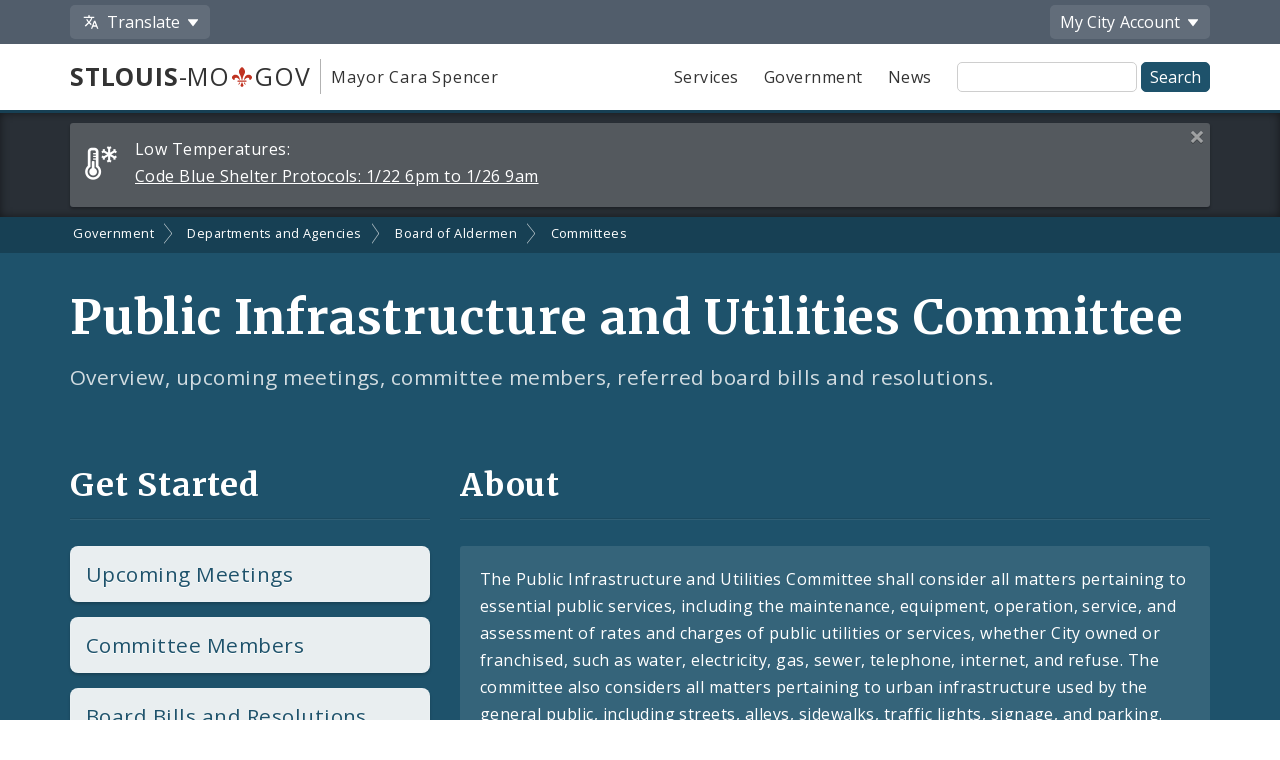

--- FILE ---
content_type: text/html;charset=UTF-8
request_url: https://www.stlouis-mo.gov/government/departments/aldermen/committees/committee.cfm?committeeDetail=true&ComId=22
body_size: 60315
content:
<!DOCTYPE html> <html lang="en"> <!-- Content Copyright City of St. Louis -->
<!-- Page generated 2026-01-22 21:02:03 on server 1 by CommonSpot Build 10.9.0.564 (2022-12-23 18:08:09) -->
<!-- JavaScript & DHTML Code Copyright &copy; 1998-2022, PaperThin, Inc. All Rights Reserved. --> <head>
<meta charset="UTF-8">
<meta name="Description" id="Description" content="Aldermanic Committee Details Information" />
<meta name="Generator" id="Generator" content="CommonSpot Build 10.9.0.564" />
<style id="cs_antiClickjack">body{display:none !important;position:absolute !important;top:-5000px !important;}</style><script>(function(){var chk=0;try{if(self!==top){var ts=top.document.location.href.split('/');var ws=window.document.location.href.split('/');if(ts.length<3||ws.length<3)chk=1;else if(ts[2]!==ws[2])chk=2;else if(ts[0]!==ws[0])chk=3;}}catch(e){chk=4;}if(chk===0){var stb=document.getElementById("cs_antiClickjack");stb.parentNode.removeChild(stb);}else{top.location = self.location}})();</script> <script>
var jsDlgLoader = '/government/departments/aldermen/committees/loader.cfm';
var jsSiteResourceLoader = '/cs-resources.cfm?r=';
var jsSiteResourceSettings = {canCombine: false, canMinify: false};
</script>
<!-- beg (1) PrimaryResources -->
<script src="/ADF/thirdParty/jquery/jquery-1.12.js"></script><script src="/commonspot/javascript/browser-all.js"></script>
<!-- end (1) PrimaryResources -->
<!-- beg (2) SecondaryResources -->
<link rel="stylesheet" type="text/css" href="/style/magnific-popup.css?v=1"><link rel="stylesheet" type="text/css" href="/style/horizontal-subnav-subfooter.css?v=1.2.1">
<!-- end (2) SecondaryResources -->
<!-- beg (3) StyleTags -->
<!-- end (3) StyleTags -->
<!-- beg (4) JavaScript -->
<script>
<!--
var gMenuControlID = 0;
var menus_included = 0;
var jsSiteID = 1;
var jsSubSiteID = 1056;
var js_gvPageID = 668725;
var jsPageID = 668725;
var jsPageSetID = 0;
var jsPageType = 0;
var jsSiteSecurityCreateControls = 0;
var jsShowRejectForApprover = 1;
// -->
</script><script>
var jsDlgLoader = '/government/departments/aldermen/committees/loader.cfm';
var jsSiteResourceLoader = '/cs-resources.cfm?r=';
var jsSiteResourceSettings = {canCombine: false, canMinify: false};
</script>
<!-- end (4) JavaScript -->
<!-- beg (5) CustomHead -->
<meta name="twitter:card" content="summary_large_image" />
<meta name="twitter:site" content="@STLCityGov" />
<meta name="twitter:image" content="" />
<meta property="og:site_name" content="stlouis-mo.gov" />
<meta property="og:type" content="website" />
<meta property="og:url" content="https://www.stlouis-mo.gov/government/departments/aldermen/committees/committee.cfm" />
<meta property="og:updated_time" content="2023-10-04:15:10" />
<meta property="og:image" content="" />
<meta property="og:image:url" content="" />
<meta property="og:image:secure_url" content="" />
<meta property="og:image:width" content="" />
<meta property="og:image:height" content="" />
<script type="application/ld+json">
{
"@context" : "https://schema.org",
"@type" : "WebSite",
"name" : "City of St. Louis, MO",
"alternateName": ["City of St. Louis", "City of Saint Louis", "St. Louis City"],
"url" : "https://www.stlouis-mo.gov/"
}
</script>
<!-- Tell IE not to use compatibility mode -->
<meta http-equiv="X-UA-Compatible" content="IE=Edge" />
<meta name="viewport" content="width=device-width, initial-scale=1.0" />
<meta name="google-site-verification" content="v1wiQd5XNIGq8gxzwaKmoOHtPWwGoNO2uCIIMrghXrw" />
<meta name="theme-color" content="#1e526b" />
<script>
var pageBasicMetadata = {
'page_audience': 'Multiple\x20Audiences',
'page_topic': 'Local\x20Government\x20Records',
'page_department': 'Board\x20of\x20Aldermen',
'page_content_type': 'Informational\x20Pages',
'page_ward': 'Many\x20Wards',
'page_neighborhood': 'City\x2DWide'
}
</script>
<!-- Google tag (gtag.js) -->
<script async src="https://www.googletagmanager.com/gtag/js?id=G-2TM7JCE9F9"></script>
<script async src="/templates/js/analyticsToolTracking.js?v=2.2"></script>
<link href="/style/screen.css?v=3.20" rel="stylesheet prefetch" type="text/css" media="all" />
<link href="/style/print.css?v=2.5" rel="stylesheet prefetch" type="text/css" media="print" />
<link href='https://fonts.googleapis.com/css?family=Open+Sans:400,400italic,600,700|Merriweather:400,700' rel='stylesheet prefetch' type='text/css'>
<!--[if lte IE 6]>
<link rel="stylesheet" type="text/css" href="/style/ie.css"/>
<meta http-equiv="Imagetoolbar" content="no"/>
<![endif]-->
<!--[if lt IE 6]>
<link rel="stylesheet" type="text/css" href="/style/ie5.css"/>
<![endif]-->
<!-- IE -->
<link rel="shortcut icon" type="image/x-icon" href="/favicon1.ico" />
<!-- other browsers -->
<link rel="icon" type="image/x-icon" href="/favicon1.ico" />
<style type="text/css">
#UploadDocSpan {display:none; !important}
</style>
<meta name="DC.Date.Created" scheme="DCTERMS.W3CDTF" content="2018-04-20 13:31:32" />
<meta name="DC.Type" content="22" />
<meta name="DC.Language" scheme="DCTERMS.ISO639-2" content="en" />
<meta name="DC.Coverage.Ward" lang="en" content="Many Wards" />
<meta name="DC.Coverage.NeighBorhood" lang="en" content="City-Wide" />
<meta name="DC.Subject" lang="en" content="Local Government Records" />
<meta name="DC.Publisher" lang="en" content="" />
<meta name="DC.Audience" lang="en" content="Multiple Audiences" />
<link rel="canonical" href="https://www.stlouis-mo.gov/government/departments/aldermen/committees/committee.cfm?committeeDetail=true&ComId=22" />
<!-- end (5) CustomHead -->
<!-- beg (6) TertiaryResources -->
<link rel="stylesheet" type="text/css" href="/style/toast.css"><style type="text/css">
</style>
<!-- end (6) TertiaryResources -->
<!-- beg (7) authormode_inlinestyles -->
<link rel="stylesheet" type="text/css" href="/commonspot/commonspot.css" id="cs_maincss">
<!-- end (7) authormode_inlinestyles -->
<title>Public Infrastructure and Utilities | Aldermanic Committees</title> <meta name="twitter:title" content="Public&#x20;Infrastructure&#x20;and&#x20;Utilities&#x20;Committee" /><meta name="twitter:description" content="Overview,&#x20;upcoming&#x20;meetings,&#x20;committee&#x20;members,&#x20;referred&#x20;board&#x20;bills&#x20;and&#x20;resolutions." /><meta property="og:title" content="Public&#x20;Infrastructure&#x20;and&#x20;Utilities&#x20;Committee" /><meta property="og:description" content="Overview,&#x20;upcoming&#x20;meetings,&#x20;committee&#x20;members,&#x20;referred&#x20;board&#x20;bills&#x20;and&#x20;resolutions." /><meta name="DC.Title" lang="en" content="Public&#x20;Infrastructure&#x20;and&#x20;Utilities&#x20;Committee" /><meta name="DC.Description" lang="en" content="Overview,&#x20;upcoming&#x20;meetings,&#x20;committee&#x20;members,&#x20;referred&#x20;board&#x20;bills&#x20;and&#x20;resolutions." /></head><body class="CS_Document"><span role="navigation" aria-label="Top of page" id="__topdoc__"></span>
<div  role="banner">
<!-- Begin accessibility skip links -->
<ul id="skip-links">
<li>
<a href="#siteSearch">
Skip to search
</a>
</li>
<li>
<a href="#content">
Skip to content
</a>
</li>
</ul>
<!-- End accessibility skip links -->
<!-- Toolbar -->
<div class="toolbar-container" aria-label="Tool Bar">
<div class="container">
<ul class="toolbar">
<li class="has-dropdown">
<button class="js-toolbar-menu-button" data-target="translateMenuOptions" aria-controls="translateMenuOptions" aria-expanded="false">
<span class="material-svg material-svg-translate svg-outline invert"></span>
<span>Translate</span>
</button>
<ul id="translateMenuOptions" class="js-toolbar-menu">
<li>
<button class="toolbar-menu-action" onclick="return removeTranslation()">
English
</button>
</li>
<li>
<button class="toolbar-menu-action"
onclick="translatePage('es')">
Español
</button>
</li>
<li>
<button class="toolbar-menu-action"
onclick="translatePage('fr')">
Français
</button>
</li>
<li>
<button class="toolbar-menu-action"
onclick="translatePage('vi')">
Tiếng Việt
</button>
</li>
<li>
<button class="toolbar-menu-action"
onclick="translatePage('ps')">
پښتو
</button>
</li>
<li>
<button class="toolbar-menu-action"
onclick="translatePage('bs')">
Bosanski
</button>
</li>
<li>
<button class="toolbar-menu-action"
onclick="translatePage('fa')">
فارسی
</button>
</li>
<li>
<a href="/government/departments/information-technology/web-development/web-accessibility/translate.cfm" class="toolbar-menu-action">
More
</a>
</li>
</ul>
</li>
<li class="to-right has-dropdown">
<button class="js-toolbar-menu-button"  data-target="myCityMenuOptions" aria-controls="myCityMenuOptions" aria-expanded="false">
<span>My City</span>
<span class="desktop-only"> Account</span>
</button>
<ul id="myCityMenuOptions" class="js-toolbar-menu">
<li>
<button class="toolbar-menu-action" form="myCitySignInOutForm" formaction="/customcf/endpoints/auth/log-in/" type="submit">
Sign In
<span class="sr-only">
to your City of St. Louis account
</span>
</a>
</li>
<li>
<button class="toolbar-menu-action" form="myCitySignInOutForm" formaction="/customcf/endpoints/auth/sign-up/" type="submit">
Sign Up
<span class="sr-only">
for a new City of St. Louis account
</span>
</a>
</li>
<li>
<a href="/my/city/" class="toolbar-menu-action">
Learn More
</a>
</li>
</ul>
<form id="myCitySignInOutForm" method="post" action="" style="display:none;">
<input type="hidden" name="csrfToken" value="E3F61C1923D440BED092C56525E8546ACEC9FACC">
<input type="hidden" name="pageId" value="668725">
<input type="hidden" name="queryString" value="committeeDetail&#x3d;true&amp;ComId&#x3d;22">
<input type="hidden" name="queryStringCode" value="E7D3171514C1A782840BA943E8A12A12F91F7F2A3C87D100CD03922B302E824A547F8F821745106166700ED4333C679E6D351A97448A66308D12C7BB577A6681">
</form>
</li>
</ul>
</div>
</div>
<!-- End Toolbar -->
<!-- Header -->
<div class="header government">
<div class="container">
<div class="header-items">
<div class="header-logo-column">
<div class="logo">
<a href="/" class="logo-top-line" title="stlouis-mo.gov home page">
<strong>STLOUIS</strong>-MO<img src="[data-uri]" alt="." width=20>GOV
</a>
<a href="/government/departments/mayor/" class="logo-bottom-line" title="Mayor Cara Spencer' home page">
Mayor Cara Spencer
</a>
</div>
</div>
<div class="text-right header-nav-column">
<div role="navigation" aria-label="Main menu">
<ul class="mobile-nav-buttons">
<li>
<button id="viewMenu" class="js-mobile-menu-button" data-target="topNav">
<span class="glyphicons glyphicons-menu-hamburger"></span>
<span class="button-text">
Menu
</span>
</button>
</li>
<li>
<button id="viewSearch" class="js-mobile-menu-button" data-target="siteSearchContainer">
<span class="glyphicons glyphicons-search"></span>
<span class="button-text">
Search
</span>
</button>
</li>
</ul>
<ul class="top-nav js-mobile-menu" id="topNav">
<li>
<a class="link-button service-button" href="/services/">
Services
</a>
</li>
<li>
<a class="link-button government-button" href="/government/">
Government
</a>
</li>
<li>
<a class="link-button news-button" href="/news-media/">
News
</a>
</li>
</ul>
</div>
<form class="site-search js-mobile-menu" action="/searchresults.cfm" role="search" aria-label="Site-wide search" id="siteSearchContainer">
<label for="siteSearch" class="sr-only">
Site Search
</label>
<input type="text" name="q" id="siteSearch" class="">
<input type="submit" value="Search">
</form>
</div>
</div>
</div>
</div>
</div>
<div class="full-row full-row-alert" role="region" aria-labelledby="alertHeading">
<h2 id="alertHeading" class="sr-only">Alerts and Announcements</h2>
<div class="container">
<div class="alert-container" id="alert52601" data-alert-id="52601">
<span class="alert-label">
<span class="glyphicons-city-of-louis glyphicons-city-of-louis-cold"></span>
<span class="desktop-alert-label">
Low Temperatures:
</span>
<span class="mobile-alert-label">
Low Temperatures:
</span>
</span>
<a href="/events/eventdetails.cfm?Event_ID=52601">
<span class="desktop-alert-link-text">
Code Blue Shelter Protocols: 1/22 6pm to 1/26 9am
</span>
<span class="mobile-alert-link-text">
Code Blue Shelter Protocols: 1/22 6pm to 1/26 9am
</span>
</a>
<a href="#" class="alert-close">
<span class="sr-only">
Close this alert
</span>
<span class="glyphicons glyphicons-remove-2"></span>
</a>
</div>
</div>
</div>
<div role="navigation" aria-label="breadcrumbs">
<div id="cs_control_966" class="cs_control CS_Element_LinkBar">
<div class="full-row full-row-breadcrumbs generic-breadcrumbs">
<div class="container">
<ul class="breadcrumbs">
<li>
<a href="/government/">Government</a>
</li>
<li>
<a href="/government/departments/">Departments and Agencies</a>
</li>
<li>
<a href="/government/departments/aldermen/">Board of Aldermen</a>
</li>
<li>
<a href="/government/departments/aldermen/committees/">Committees</a>
</li>
</ul>
</div>
</div>
</div>
</div>
<!-- Main Content -->
<div id="content" role="main" tabindex="0">
<div id="cs_control_1172642" class="cs_control full-row-subnav"> </div>
<div class="full-row full-row-dark">
<div class="container">
<div class="row">
<div class="col-md-12">
<div id="cs_control_5408" class="cs_control CS_Element_Schedule"> <div  title="" id="CS_Element_column1container"> <div id="gridRow_1_1_5408" class="cs_GridRow"> <div id="gridCol_1_1_1_1_5408" class="cs_GridColumn"> <div id="cs_control_668809" class="cs_control CS_Element_CustomCF"> <div id="CS_CCF_668725_668809">
<div class="row page-title-row">
<div class="col-sm-12">
<div>
<h1>Public Infrastructure and Utilities Committee</h1>
<p class="page-summary">
Overview, upcoming meetings, committee members, referred board bills and resolutions.
</p>
</div>
</div>
</div>
<div class="row">
<div class="col-sm-4">
<h2>Get Started</h2>
<div id="cs_control_668816" class="cs_control CS_Element_Schedule"> <div  title="" id="CS_Element_largebuttons"> <div id="gridRow_1_1_668816" class="cs_GridRow"> <div id="gridCol_1_1_1_1_668816" class="cs_GridColumn"> <div id="cs_control_668818" class="cs_control CS_Element_LinkBar">
<a href="#upmeeting" class="link-button large-button">
Upcoming Meetings
</a>
<a href="#cm" class="link-button large-button">
Committee Members
</a>
<a href="#bb" class="link-button large-button">
Board Bills and Resolutions
</a>
</div>  </div> </div> </div> </div>
</div>
<div class="col-sm-8">
<h2>About</h2>
<div id="cs_control_668817" class="cs_control CS_Element_Schedule"> <div  title="" id="CS_Element_aboutInfor"> <div id="gridRow_1_1_668817" class="cs_GridRow"> <div id="gridCol_1_1_1_1_668817" class="cs_GridColumn"> <div id="cs_control_668822" class="cs_control CS_Element_CustomCF"> <div id="CS_CCF_668725_668822">
<div class="content-block">
<p> The Public Infrastructure and Utilities Committee shall consider all matters pertaining to essential public services, including the maintenance, equipment, operation, service, and assessment of rates and charges of public utilities or services, whether City owned or franchised, such as water, electricity, gas, sewer, telephone, internet, and refuse. The committee also considers all matters pertaining to urban infrastructure used by the general public, including streets, alleys, sidewalks, traffic lights, signage, and parking. Maintains communication with the Director of Public Utilities, and the Department of Streets, Traffic, and Refuse.
</p>
</div>
</div> </div>  </div> </div> </div> </div>
</div>
</div>
</div> </div>  </div> </div> </div> </div>
</div>
</div>
</div>
</div>
<div class="full-row full-row-light">
<div class="full-row-arrow full-row-arrow-dark"></div>
<div class="container">
<div class="row">
<div class="col-md-4">
<div id="cs_control_11019" class="cs_control CS_Element_Schedule"> <div  title="" id="CS_Element_row2column1container"> <div id="gridRow_1_1_11019" class="cs_GridRow"> <div id="gridCol_1_1_1_1_11019" class="cs_GridColumn"> <div id="cs_control_668830" class="cs_control CS_Element_Custom">
<h2 id="upmeeting">Upcoming Meetings</h2>
<div class="content-block">
<p>
No upcoming events available.
</p>
</div>
</div>  </div> </div> </div> </div>
</div>
<div class="col-md-8">
<div id="cs_control_11040" class="cs_control CS_Element_Schedule"> <div  title="" id="CS_Element_row2column2container"> <div id="gridRow_1_1_11040" class="cs_GridRow"> <div id="gridCol_1_1_1_1_11040" class="cs_GridColumn"> <div id="cs_control_668850" class="cs_control CS_Element_CustomCF"> <div id="CS_CCF_668725_668850">
<h2 id="cm">Committee Members</h2>
<div class="content-block">
<ul class="list-group list-group-2-col">
<li>
<span class="photo-circle"  style="background-image:url('/government/elected-officials/upload/alderman/Browning3.jpg');"></span>
<a href="/government/departments/aldermen/representation/profile.cfm?id=1558">
Michael Browning</a> ,
<strong>Chair</strong>
<br>
<span class="small">
Alderman
</span>
</li>
<li>
<span class="photo-circle"  style="background-image:url('/government/elected-officials/upload/alderman/Schweitzer-ward-13.jpg');"></span>
<a href="/government/departments/aldermen/representation/profile.cfm?id=1543">
Anne Schweitzer</a> ,
<strong></strong>Vice-Chair
<br>
<span class="small">
Alderwoman
</span>
</li>
<li>
<span class="photo-circle"  style="background-image:url('/government/elected-officials/upload/alderman/Devoti1.jpg');"></span>
<a href="/government/departments/aldermen/representation/profile.cfm?id=1566">
Matt Devoti</a>
<strong></strong>
<br>
<span class="small">
Alderman
</span>
</li>
<li>
<span class="photo-circle"  style="background-image:url('/government/elected-officials/upload/alderman/Ald. Antwi.jpeg');"></span>
<a href="/government/departments/aldermen/representation/profile.cfm?id=1567">
Jami Cox Antwi</a>
<strong></strong>
<br>
<span class="small">
Alderwoman
</span>
</li>
<li>
<span class="photo-circle"  style="background-image:url('/government/elected-officials/upload/alderman/10th Ward Photo1.jpeg');"></span>
<a href="/government/departments/aldermen/representation/profile.cfm?id=1533">
Shameem Clark Hubbard</a>
<strong></strong>
<br>
<span class="small">
Alderwoman
</span>
</li>
<li>
<span class="photo-circle"  style="background-image:url('/government/elected-officials/upload/alderman/boyd-pamela-ward-27-profile-250px.jpg');"></span>
<a href="/government/departments/aldermen/representation/profile.cfm?id=1518">
Pamela Boyd</a>
<strong></strong>
<br>
<span class="small">
Alderwoman
</span>
</li>
</ul>
</div>		</div> </div>  </div> </div> </div> </div>
</div>
</div>
</div>
</div>
<div class="full-row full-row-white">
<div class="full-row-arrow full-row-arrow-light"></div>
<div class="container">
<div class="row">
<div class="col-md-6">
<div id="cs_control_11020" class="cs_control CS_Element_Schedule"> <div  title="" id="CS_Element_row3column1container"> <div id="gridRow_1_1_11020" class="cs_GridRow"> <div id="gridCol_1_1_1_1_11020" class="cs_GridColumn"> <div id="cs_control_668922" class="cs_control CS_Element_CustomCF"> <div id="CS_CCF_668725_668922">
<h2 id="bb">Board Bills Referred to Committee</h2>
<p>Board Bills referred to this committee</p>
<table class="data striped" id="jsTableclass">
<caption>Showing 87 board bill(s)</caption>
<thead>
<th>Bill</th>
<th>Date</th>
<th>Action</th>
<th>Outcome</th>
</thead>
<tbody>
<tr>
<td style="white-space:nowrap;" data-order="115">
<a href="/government/city-laws/board-bills/boardbill.cfm?bbDetail=true&BBId=16776">BB 115</a></td>
<td>01/14/2026</td>
<td>Committee Hearing
</td>
<td>
Passed out of committee
<br>
(Do Pass)
</td>
</tr>
<tr>
<td style="white-space:nowrap;" data-order="115">
<a href="/government/city-laws/board-bills/boardbill.cfm?bbDetail=true&BBId=16776">BB 115</a></td>
<td>12/12/2025</td>
<td>Committee Assignment
</td>
<td>
</td>
</tr>
<tr>
<td style="white-space:nowrap;" data-order="114">
<a href="/government/city-laws/board-bills/boardbill.cfm?bbDetail=true&BBId=16775">BB 114</a></td>
<td>01/21/2026</td>
<td>Committee Hearing
</td>
<td>
Passed out of committee
<br>
(Do Pass)
</td>
</tr>
<tr>
<td style="white-space:nowrap;" data-order="114">
<a href="/government/city-laws/board-bills/boardbill.cfm?bbDetail=true&BBId=16775">BB 114</a></td>
<td>12/12/2025</td>
<td>Committee Assignment
</td>
<td>
</td>
</tr>
<tr>
<td style="white-space:nowrap;" data-order="111">
<a href="/government/city-laws/board-bills/boardbill.cfm?bbDetail=true&BBId=16772">BB 111</a></td>
<td>12/05/2025</td>
<td>Committee Assignment
</td>
<td>
</td>
</tr>
<tr>
<td style="white-space:nowrap;" data-order="110">
<a href="/government/city-laws/board-bills/boardbill.cfm?bbDetail=true&BBId=16771">BB 110</a></td>
<td>12/05/2025</td>
<td>Committee Assignment
</td>
<td>
</td>
</tr>
<tr>
<td style="white-space:nowrap;" data-order="109">
<a href="/government/city-laws/board-bills/boardbill.cfm?bbDetail=true&BBId=16770">BB 109</a></td>
<td>12/05/2025</td>
<td>Committee Assignment
</td>
<td>
</td>
</tr>
<tr>
<td style="white-space:nowrap;" data-order="105">
<a href="/government/city-laws/board-bills/boardbill.cfm?bbDetail=true&BBId=16766">BB 105</a></td>
<td>11/21/2025</td>
<td>Committee Assignment
</td>
<td>
</td>
</tr>
<tr>
<td style="white-space:nowrap;" data-order="104">
<a href="/government/city-laws/board-bills/boardbill.cfm?bbDetail=true&BBId=16765">BB 104</a></td>
<td>12/10/2025</td>
<td>Committee Hearing
</td>
<td>
Passed out of committee
<br>
(Do Pass)
</td>
</tr>
<tr>
<td style="white-space:nowrap;" data-order="104">
<a href="/government/city-laws/board-bills/boardbill.cfm?bbDetail=true&BBId=16765">BB 104</a></td>
<td>11/21/2025</td>
<td>Committee Assignment
</td>
<td>
</td>
</tr>
<tr>
<td style="white-space:nowrap;" data-order="102">
<a href="/government/city-laws/board-bills/boardbill.cfm?bbDetail=true&BBId=16763">BB 102</a></td>
<td>12/10/2025</td>
<td>Committee Hearing
</td>
<td>
Passed out of committee
<br>
(Do Pass)
</td>
</tr>
<tr>
<td style="white-space:nowrap;" data-order="102">
<a href="/government/city-laws/board-bills/boardbill.cfm?bbDetail=true&BBId=16763">BB 102</a></td>
<td>11/21/2025</td>
<td>Committee Assignment
</td>
<td>
</td>
</tr>
<tr>
<td style="white-space:nowrap;" data-order="101">
<a href="/government/city-laws/board-bills/boardbill.cfm?bbDetail=true&BBId=16762">BB 101</a></td>
<td>12/10/2025</td>
<td>Committee Hearing
</td>
<td>
Passed out of committee
<br>
(Do Pass)
</td>
</tr>
<tr>
<td style="white-space:nowrap;" data-order="101">
<a href="/government/city-laws/board-bills/boardbill.cfm?bbDetail=true&BBId=16762">BB 101</a></td>
<td>11/21/2025</td>
<td>Committee Assignment
</td>
<td>
</td>
</tr>
<tr>
<td style="white-space:nowrap;" data-order="99">
<a href="/government/city-laws/board-bills/boardbill.cfm?bbDetail=true&BBId=16760">BB 99</a></td>
<td>11/14/2025</td>
<td>Committee Assignment
</td>
<td>
</td>
</tr>
<tr>
<td style="white-space:nowrap;" data-order="97">
<a href="/government/city-laws/board-bills/boardbill.cfm?bbDetail=true&BBId=16758">BB 97</a></td>
<td>11/12/2025</td>
<td>Committee Hearing
</td>
<td>
Passed out of committee
<br>
(Do Pass)
</td>
</tr>
<tr>
<td style="white-space:nowrap;" data-order="97">
<a href="/government/city-laws/board-bills/boardbill.cfm?bbDetail=true&BBId=16758">BB 97</a></td>
<td>11/07/2025</td>
<td>Committee Assignment
</td>
<td>
</td>
</tr>
<tr>
<td style="white-space:nowrap;" data-order="96">
<a href="/government/city-laws/board-bills/boardbill.cfm?bbDetail=true&BBId=16757">BB 96</a></td>
<td>11/12/2025</td>
<td>Committee Hearing
</td>
<td>
Passed out of committee
<br>
(Do Pass)
</td>
</tr>
<tr>
<td style="white-space:nowrap;" data-order="96">
<a href="/government/city-laws/board-bills/boardbill.cfm?bbDetail=true&BBId=16757">BB 96</a></td>
<td>11/07/2025</td>
<td>Committee Assignment
</td>
<td>
</td>
</tr>
<tr>
<td style="white-space:nowrap;" data-order="92">
<a href="/government/city-laws/board-bills/boardbill.cfm?bbDetail=true&BBId=16751">BB 92</a></td>
<td>12/10/2025</td>
<td>Committee Hearing
</td>
<td>
Passed out of committee
<br>
(Do Pass)
</td>
</tr>
<tr>
<td style="white-space:nowrap;" data-order="92">
<a href="/government/city-laws/board-bills/boardbill.cfm?bbDetail=true&BBId=16751">BB 92</a></td>
<td>10/31/2025</td>
<td>Committee Assignment
</td>
<td>
</td>
</tr>
<tr>
<td style="white-space:nowrap;" data-order="89">
<a href="/government/city-laws/board-bills/boardbill.cfm?bbDetail=true&BBId=16748">BB 89</a></td>
<td>10/29/2025</td>
<td>Committee Hearing
</td>
<td>
Passed out of committee
<br>
(Do Pass)
</td>
</tr>
<tr>
<td style="white-space:nowrap;" data-order="89">
<a href="/government/city-laws/board-bills/boardbill.cfm?bbDetail=true&BBId=16748">BB 89</a></td>
<td>10/24/2025</td>
<td>Committee Assignment
</td>
<td>
</td>
</tr>
<tr>
<td style="white-space:nowrap;" data-order="86">
<a href="/government/city-laws/board-bills/boardbill.cfm?bbDetail=true&BBId=16745">BB 86</a></td>
<td>11/12/2025</td>
<td>Committee Hearing
</td>
<td>
Passed out of committee
<br>
(Do Pass)
</td>
</tr>
<tr>
<td style="white-space:nowrap;" data-order="86">
<a href="/government/city-laws/board-bills/boardbill.cfm?bbDetail=true&BBId=16745">BB 86</a></td>
<td>10/24/2025</td>
<td>Committee Assignment
</td>
<td>
</td>
</tr>
<tr>
<td style="white-space:nowrap;" data-order="85">
<a href="/government/city-laws/board-bills/boardbill.cfm?bbDetail=true&BBId=16744">BB 85</a></td>
<td>10/29/2025</td>
<td>Committee Hearing
</td>
<td>
Passed out of committee
<br>
(Do Pass)
</td>
</tr>
<tr>
<td style="white-space:nowrap;" data-order="85">
<a href="/government/city-laws/board-bills/boardbill.cfm?bbDetail=true&BBId=16744">BB 85</a></td>
<td>10/17/2025</td>
<td>Committee Assignment
</td>
<td>
</td>
</tr>
<tr>
<td style="white-space:nowrap;" data-order="81">
<a href="/government/city-laws/board-bills/boardbill.cfm?bbDetail=true&BBId=16740">BB 81</a></td>
<td>10/10/2025</td>
<td>Committee Assignment
</td>
<td>
</td>
</tr>
<tr>
<td style="white-space:nowrap;" data-order="79">
<a href="/government/city-laws/board-bills/boardbill.cfm?bbDetail=true&BBId=16738">BB 79</a></td>
<td>11/12/2025</td>
<td>Committee Hearing
</td>
<td>
Passed out of committee
<br>
(Do Pass)
</td>
</tr>
<tr>
<td style="white-space:nowrap;" data-order="79">
<a href="/government/city-laws/board-bills/boardbill.cfm?bbDetail=true&BBId=16738">BB 79</a></td>
<td>10/10/2025</td>
<td>Committee Assignment
</td>
<td>
</td>
</tr>
<tr>
<td style="white-space:nowrap;" data-order="77">
<a href="/government/city-laws/board-bills/boardbill.cfm?bbDetail=true&BBId=16736">BB 77</a></td>
<td>12/10/2025</td>
<td>Committee Hearing
</td>
<td>
Passed out of committee
<br>
(Do Pass)
</td>
</tr>
<tr>
<td style="white-space:nowrap;" data-order="77">
<a href="/government/city-laws/board-bills/boardbill.cfm?bbDetail=true&BBId=16736">BB 77</a></td>
<td>10/03/2025</td>
<td>Committee Assignment
</td>
<td>
</td>
</tr>
<tr>
<td style="white-space:nowrap;" data-order="76">
<a href="/government/city-laws/board-bills/boardbill.cfm?bbDetail=true&BBId=16735">BB 76</a></td>
<td>12/10/2025</td>
<td>Committee Hearing
</td>
<td>
Passed out of committee
<br>
(Do Pass)
</td>
</tr>
<tr>
<td style="white-space:nowrap;" data-order="76">
<a href="/government/city-laws/board-bills/boardbill.cfm?bbDetail=true&BBId=16735">BB 76</a></td>
<td>10/03/2025</td>
<td>Committee Assignment
</td>
<td>
</td>
</tr>
<tr>
<td style="white-space:nowrap;" data-order="75">
<a href="/government/city-laws/board-bills/boardbill.cfm?bbDetail=true&BBId=16733">BB 75</a></td>
<td>10/29/2025</td>
<td>Committee Hearing
</td>
<td>
Passed out of committee
<br>
(Do Pass)
</td>
</tr>
<tr>
<td style="white-space:nowrap;" data-order="75">
<a href="/government/city-laws/board-bills/boardbill.cfm?bbDetail=true&BBId=16733">BB 75</a></td>
<td>09/26/2025</td>
<td>Committee Assignment
</td>
<td>
</td>
</tr>
<tr>
<td style="white-space:nowrap;" data-order="73">
<a href="/government/city-laws/board-bills/boardbill.cfm?bbDetail=true&BBId=16731">BB 73</a></td>
<td>10/01/2025</td>
<td>Committee Hearing
</td>
<td>
Passed out of committee
<br>
(Do Pass)
</td>
</tr>
<tr>
<td style="white-space:nowrap;" data-order="73">
<a href="/government/city-laws/board-bills/boardbill.cfm?bbDetail=true&BBId=16731">BB 73</a></td>
<td>09/26/2025</td>
<td>Committee Assignment
</td>
<td>
</td>
</tr>
<tr>
<td style="white-space:nowrap;" data-order="72">
<a href="/government/city-laws/board-bills/boardbill.cfm?bbDetail=true&BBId=16730">BB 72</a></td>
<td>10/01/2025</td>
<td>Committee Hearing
</td>
<td>
Passed out of committee
<br>
(Do Pass)
</td>
</tr>
<tr>
<td style="white-space:nowrap;" data-order="72">
<a href="/government/city-laws/board-bills/boardbill.cfm?bbDetail=true&BBId=16730">BB 72</a></td>
<td>09/19/2025</td>
<td>Committee Assignment
</td>
<td>
</td>
</tr>
<tr>
<td style="white-space:nowrap;" data-order="71">
<a href="/government/city-laws/board-bills/boardbill.cfm?bbDetail=true&BBId=16729">BB 71</a></td>
<td>10/01/2025</td>
<td>Committee Hearing
</td>
<td>
Passed out of committee
<br>
(Do Pass)
</td>
</tr>
<tr>
<td style="white-space:nowrap;" data-order="71">
<a href="/government/city-laws/board-bills/boardbill.cfm?bbDetail=true&BBId=16729">BB 71</a></td>
<td>09/19/2025</td>
<td>Committee Assignment
</td>
<td>
</td>
</tr>
<tr>
<td style="white-space:nowrap;" data-order="70">
<a href="/government/city-laws/board-bills/boardbill.cfm?bbDetail=true&BBId=16728">BB 70</a></td>
<td>09/24/2025</td>
<td>Committee Hearing
</td>
<td>
Passed out of committee
<br>
(Do Pass)
</td>
</tr>
<tr>
<td style="white-space:nowrap;" data-order="70">
<a href="/government/city-laws/board-bills/boardbill.cfm?bbDetail=true&BBId=16728">BB 70</a></td>
<td>09/19/2025</td>
<td>Committee Assignment
</td>
<td>
</td>
</tr>
<tr>
<td style="white-space:nowrap;" data-order="67">
<a href="/government/city-laws/board-bills/boardbill.cfm?bbDetail=true&BBId=16725">BB 67</a></td>
<td>10/15/2025</td>
<td>Committee Hearing
</td>
<td>
Passed out of committee
<br>
(Do Pass)
</td>
</tr>
<tr>
<td style="white-space:nowrap;" data-order="67">
<a href="/government/city-laws/board-bills/boardbill.cfm?bbDetail=true&BBId=16725">BB 67</a></td>
<td>09/19/2025</td>
<td>Committee Assignment
</td>
<td>
</td>
</tr>
<tr>
<td style="white-space:nowrap;" data-order="61">
<a href="/government/city-laws/board-bills/boardbill.cfm?bbDetail=true&BBId=16717">BB 61</a></td>
<td>09/24/2025</td>
<td>Committee Hearing
</td>
<td>
Passed out of committee
<br>
(Do Pass)
</td>
</tr>
<tr>
<td style="white-space:nowrap;" data-order="61">
<a href="/government/city-laws/board-bills/boardbill.cfm?bbDetail=true&BBId=16717">BB 61</a></td>
<td>09/12/2025</td>
<td>Committee Assignment
</td>
<td>
</td>
</tr>
<tr>
<td style="white-space:nowrap;" data-order="59">
<a href="/government/city-laws/board-bills/boardbill.cfm?bbDetail=true&BBId=16715">BB 59</a></td>
<td>12/10/2025</td>
<td>Committee Hearing
</td>
<td>
Passed out of committee
<br>
(Do Pass)
</td>
</tr>
<tr>
<td style="white-space:nowrap;" data-order="59">
<a href="/government/city-laws/board-bills/boardbill.cfm?bbDetail=true&BBId=16715">BB 59</a></td>
<td>07/11/2025</td>
<td>Committee Assignment
</td>
<td>
</td>
</tr>
<tr>
<td style="white-space:nowrap;" data-order="53">
<a href="/government/city-laws/board-bills/boardbill.cfm?bbDetail=true&BBId=16709">BB 53</a></td>
<td>10/15/2025</td>
<td>Committee Hearing
</td>
<td>
Passed out of committee
<br>
(Do Pass)
</td>
</tr>
<tr>
<td style="white-space:nowrap;" data-order="53">
<a href="/government/city-laws/board-bills/boardbill.cfm?bbDetail=true&BBId=16709">BB 53</a></td>
<td>07/11/2025</td>
<td>Committee Assignment
</td>
<td>
</td>
</tr>
<tr>
<td style="white-space:nowrap;" data-order="51">
<a href="/government/city-laws/board-bills/boardbill.cfm?bbDetail=true&BBId=16706">BB 51</a></td>
<td>07/02/2025</td>
<td>Committee Assignment
</td>
<td>
</td>
</tr>
<tr>
<td style="white-space:nowrap;" data-order="51">
<a href="/government/city-laws/board-bills/boardbill.cfm?bbDetail=true&BBId=16706">BB 51</a></td>
<td>07/02/2025</td>
<td>Committee Hearing
</td>
<td>
Passed out of committee
<br>
(Do Pass)
</td>
</tr>
<tr>
<td style="white-space:nowrap;" data-order="50">
<a href="/government/city-laws/board-bills/boardbill.cfm?bbDetail=true&BBId=16705">BB 50</a></td>
<td>07/02/2025</td>
<td>Committee Hearing
</td>
<td>
Passed out of committee
<br>
(Do Pass)
</td>
</tr>
<tr>
<td style="white-space:nowrap;" data-order="50">
<a href="/government/city-laws/board-bills/boardbill.cfm?bbDetail=true&BBId=16705">BB 50</a></td>
<td>07/02/2025</td>
<td>Committee Assignment
</td>
<td>
</td>
</tr>
<tr>
<td style="white-space:nowrap;" data-order="48">
<a href="/government/city-laws/board-bills/boardbill.cfm?bbDetail=true&BBId=16703">BB 48</a></td>
<td>07/02/2025</td>
<td>Committee Hearing
</td>
<td>
Passed out of committee
<br>
(Do Pass)
</td>
</tr>
<tr>
<td style="white-space:nowrap;" data-order="48">
<a href="/government/city-laws/board-bills/boardbill.cfm?bbDetail=true&BBId=16703">BB 48</a></td>
<td>06/27/2025</td>
<td>Committee Assignment
</td>
<td>
</td>
</tr>
<tr>
<td style="white-space:nowrap;" data-order="38">
<a href="/government/city-laws/board-bills/boardbill.cfm?bbDetail=true&BBId=16693">BB 38</a></td>
<td>06/18/2025</td>
<td>Committee Hearing
</td>
<td>
Passed out of committee
<br>
(Do Pass)
</td>
</tr>
<tr>
<td style="white-space:nowrap;" data-order="38">
<a href="/government/city-laws/board-bills/boardbill.cfm?bbDetail=true&BBId=16693">BB 38</a></td>
<td>06/13/2025</td>
<td>Committee Assignment
</td>
<td>
</td>
</tr>
<tr>
<td style="white-space:nowrap;" data-order="34">
<a href="/government/city-laws/board-bills/boardbill.cfm?bbDetail=true&BBId=16689">BB 34</a></td>
<td>06/18/2025</td>
<td>Committee Hearing
</td>
<td>
Passed out of committee
<br>
(Do Pass)
</td>
</tr>
<tr>
<td style="white-space:nowrap;" data-order="34">
<a href="/government/city-laws/board-bills/boardbill.cfm?bbDetail=true&BBId=16689">BB 34</a></td>
<td>06/13/2025</td>
<td>Committee Assignment
</td>
<td>
</td>
</tr>
<tr>
<td style="white-space:nowrap;" data-order="32">
<a href="/government/city-laws/board-bills/boardbill.cfm?bbDetail=true&BBId=16687">BB 32</a></td>
<td>06/18/2025</td>
<td>Committee Hearing
</td>
<td>
Passed out of committee
<br>
(Do Pass)
</td>
</tr>
<tr>
<td style="white-space:nowrap;" data-order="32">
<a href="/government/city-laws/board-bills/boardbill.cfm?bbDetail=true&BBId=16687">BB 32</a></td>
<td>06/18/2025</td>
<td>Committee Hearing
</td>
<td>
Passed out of committee
<br>
(Do Pass)
</td>
</tr>
<tr>
<td style="white-space:nowrap;" data-order="32">
<a href="/government/city-laws/board-bills/boardbill.cfm?bbDetail=true&BBId=16687">BB 32</a></td>
<td>06/13/2025</td>
<td>Committee Assignment
</td>
<td>
</td>
</tr>
<tr>
<td style="white-space:nowrap;" data-order="30">
<a href="/government/city-laws/board-bills/boardbill.cfm?bbDetail=true&BBId=16685">BB 30</a></td>
<td>06/11/2025</td>
<td>Committee Hearing
</td>
<td>
Passed out of committee
<br>
(Do Pass)
</td>
</tr>
<tr>
<td style="white-space:nowrap;" data-order="30">
<a href="/government/city-laws/board-bills/boardbill.cfm?bbDetail=true&BBId=16685">BB 30</a></td>
<td>06/06/2025</td>
<td>Committee Assignment
</td>
<td>
</td>
</tr>
<tr>
<td style="white-space:nowrap;" data-order="27">
<a href="/government/city-laws/board-bills/boardbill.cfm?bbDetail=true&BBId=16682">BB 27</a></td>
<td>06/11/2025</td>
<td>Committee Hearing
</td>
<td>
Passed out of committee
<br>
(Do Pass)
</td>
</tr>
<tr>
<td style="white-space:nowrap;" data-order="27">
<a href="/government/city-laws/board-bills/boardbill.cfm?bbDetail=true&BBId=16682">BB 27</a></td>
<td>05/30/2025</td>
<td>Committee Assignment
</td>
<td>
</td>
</tr>
<tr>
<td style="white-space:nowrap;" data-order="26">
<a href="/government/city-laws/board-bills/boardbill.cfm?bbDetail=true&BBId=16681">BB 26</a></td>
<td>06/11/2025</td>
<td>Committee Hearing
</td>
<td>
Passed out of committee
<br>
(Do Pass)
</td>
</tr>
<tr>
<td style="white-space:nowrap;" data-order="26">
<a href="/government/city-laws/board-bills/boardbill.cfm?bbDetail=true&BBId=16681">BB 26</a></td>
<td>05/30/2025</td>
<td>Committee Assignment
</td>
<td>
</td>
</tr>
<tr>
<td style="white-space:nowrap;" data-order="22">
<a href="/government/city-laws/board-bills/boardbill.cfm?bbDetail=true&BBId=16677">BB 22</a></td>
<td>06/11/2025</td>
<td>Committee Hearing
</td>
<td>
Passed out of committee
<br>
(Do Pass)
</td>
</tr>
<tr>
<td style="white-space:nowrap;" data-order="22">
<a href="/government/city-laws/board-bills/boardbill.cfm?bbDetail=true&BBId=16677">BB 22</a></td>
<td>05/30/2025</td>
<td>Committee Assignment
</td>
<td>
</td>
</tr>
<tr>
<td style="white-space:nowrap;" data-order="20">
<a href="/government/city-laws/board-bills/boardbill.cfm?bbDetail=true&BBId=16675">BB 20</a></td>
<td>05/28/2025</td>
<td>Committee Hearing
</td>
<td>
Passed out of committee
<br>
(Do Pass)
</td>
</tr>
<tr>
<td style="white-space:nowrap;" data-order="20">
<a href="/government/city-laws/board-bills/boardbill.cfm?bbDetail=true&BBId=16675">BB 20</a></td>
<td>05/16/2025</td>
<td>Committee Assignment
</td>
<td>
</td>
</tr>
<tr>
<td style="white-space:nowrap;" data-order="16">
<a href="/government/city-laws/board-bills/boardbill.cfm?bbDetail=true&BBId=16671">BB 16</a></td>
<td>06/11/2025</td>
<td>Committee Hearing
</td>
<td>
Passed out of committee
<br>
(Do Pass)
</td>
</tr>
<tr>
<td style="white-space:nowrap;" data-order="16">
<a href="/government/city-laws/board-bills/boardbill.cfm?bbDetail=true&BBId=16671">BB 16</a></td>
<td>05/16/2025</td>
<td>Committee Assignment
</td>
<td>
</td>
</tr>
<tr>
<td style="white-space:nowrap;" data-order="15">
<a href="/government/city-laws/board-bills/boardbill.cfm?bbDetail=true&BBId=16670">BB 15</a></td>
<td>06/25/2025</td>
<td>Committee Hearing
</td>
<td>
Passed out of committee
<br>
(Do Pass)
</td>
</tr>
<tr>
<td style="white-space:nowrap;" data-order="15">
<a href="/government/city-laws/board-bills/boardbill.cfm?bbDetail=true&BBId=16670">BB 15</a></td>
<td>05/09/2025</td>
<td>Committee Assignment
</td>
<td>
</td>
</tr>
<tr>
<td style="white-space:nowrap;" data-order="13">
<a href="/government/city-laws/board-bills/boardbill.cfm?bbDetail=true&BBId=16668">BB 13</a></td>
<td>10/29/2025</td>
<td>Committee Hearing
</td>
<td>
Passed out of committee
<br>
(Do Pass)
</td>
</tr>
<tr>
<td style="white-space:nowrap;" data-order="13">
<a href="/government/city-laws/board-bills/boardbill.cfm?bbDetail=true&BBId=16668">BB 13</a></td>
<td>05/09/2025</td>
<td>Committee Assignment
</td>
<td>
</td>
</tr>
<tr>
<td style="white-space:nowrap;" data-order="7">
<a href="/government/city-laws/board-bills/boardbill.cfm?bbDetail=true&BBId=16661">BB 7</a></td>
<td>05/14/2025</td>
<td>Committee Hearing
</td>
<td>
Passed out of committee
<br>
(Do Pass)
</td>
</tr>
<tr>
<td style="white-space:nowrap;" data-order="7">
<a href="/government/city-laws/board-bills/boardbill.cfm?bbDetail=true&BBId=16661">BB 7</a></td>
<td>04/25/2025</td>
<td>Committee Assignment
</td>
<td>
</td>
</tr>
<tr>
<td style="white-space:nowrap;" data-order="6">
<a href="/government/city-laws/board-bills/boardbill.cfm?bbDetail=true&BBId=16660">BB 6</a></td>
<td>05/14/2025</td>
<td>Committee Hearing
</td>
<td>
Passed out of committee
<br>
(Do Pass)
</td>
</tr>
<tr>
<td style="white-space:nowrap;" data-order="6">
<a href="/government/city-laws/board-bills/boardbill.cfm?bbDetail=true&BBId=16660">BB 6</a></td>
<td>04/25/2025</td>
<td>Committee Assignment
</td>
<td>
</td>
</tr>
<tr>
<td style="white-space:nowrap;" data-order="3">
<a href="/government/city-laws/board-bills/boardbill.cfm?bbDetail=true&BBId=16657">BB 3</a></td>
<td>05/14/2025</td>
<td>Committee Hearing
</td>
<td>
Passed out of committee
<br>
(Do Pass)
</td>
</tr>
<tr>
<td style="white-space:nowrap;" data-order="3">
<a href="/government/city-laws/board-bills/boardbill.cfm?bbDetail=true&BBId=16657">BB 3</a></td>
<td>04/25/2025</td>
<td>Committee Assignment
</td>
<td>
</td>
</tr>
</tbody>
</table>
</div> </div>  </div> </div> </div> </div>
</div>
<div class="col-md-6">
<div id="cs_control_11042" class="cs_control CS_Element_Schedule"> <div  title="" id="CS_Element_row3column2container"> <div id="gridRow_1_1_11042" class="cs_GridRow"> <div id="gridCol_1_1_1_1_11042" class="cs_GridColumn"> <div id="cs_control_668940" class="cs_control CS_Element_CustomCF"> <div id="CS_CCF_668725_668940">
<h2 id="bb">Resolutions Referred to Committee</h2>
<p>Resolutions referred to this committee</p>
<table class="data striped" id="jRsTableclass">
<caption>Showing 3 resolution(s)</caption>
<thead>
<th>Resolution</th>
<th>Date</th>
<th>Action</th>
<th>Outcome</th>
</thead>
<tbody>
<tr>
<td style="white-space:nowrap;" data-order="197">
<a href="/government/city-laws/resolutions/resolution.cfm?rDetail=true&rsId=16848">R 197</a></td>
<td>12/12/2025</td>
<td>Committee Assignment
</td>
<td>
</td>
</tr>
<tr>
<td style="white-space:nowrap;" data-order="111">
<a href="/government/city-laws/resolutions/resolution.cfm?rDetail=true&rsId=16761">R 111</a></td>
<td>10/01/2025</td>
<td>Committee Hearing
</td>
<td>
Passed
<br>
(Do Pass)
</td>
</tr>
<tr>
<td style="white-space:nowrap;" data-order="111">
<a href="/government/city-laws/resolutions/resolution.cfm?rDetail=true&rsId=16761">R 111</a></td>
<td>09/19/2025</td>
<td>Committee Assignment
</td>
<td>
</td>
</tr>
</tbody>
</table>
</div> </div>  </div> </div> </div> </div>
</div>
</div>
</div>
</div>
<div class="full-row full-row-white">
<div class="container">
<div class="row">
<div class="col-md-6">
<div id="cs_control_11021" class="cs_control CS_Element_Schedule"> <div  title="" id="CS_Element_row4column1container"> </div> </div>
</div>
<div class="col-md-6">
<div id="cs_control_20532" class="cs_control CS_Element_Schedule"> <div  title="" id="CS_Element_row4column2container"> </div> </div>
</div>
</div>
</div>
</div>
<div class="full-row full-row-white">
<div class="container">
<div class="row">
<div class="col-xs-12">
<div id="feedbackSection" class="no_print">
<h2 class="no-jump-link">
Help Us Improve This Page
</h2>
<p>
Did you notice an error? Is there information that you expected to find on this page, but didn't? Let us know below, and we'll work on it.
</p>
<div style="display:none;" id="feedbackError" class="error">
<p>
Your feedback was <strong>not sent</strong>.
</p>
<p id="feedbackErrorMessage">
</p>
</div>
<div class="content-block" id="feedbackForm" name="feedbackForm">
<form method="post" action="#feedbackSection">
<label for="theEmail" class="formHP">
Leave this field blank!
</label>
<input type="text" id="theEmail" name="theEmail" class="formHP" />
<fieldset>
<legend>
Was this page helpful?
</legend>
<ul class="list-group list-group-form-flex">
<li>
<input type="radio" name="helpful" id="yesHelpful" value="yes"/>
<label for="yesHelpful">Yes</label>
</li>
<li>
<input type="radio" name="helpful" id="notHelpful" value="no"/>
<label for="notHelpful">No</label>
</li>
</ul>
</fieldset>
<div id="whySubmit">
<p id="lookingForContainer">
<label for="lookingFor" id="lookingForLabel">
What were you looking for?
<span class="small">
(required)
</span>
</label>
<br>
<input type="text" name="lookingFor" id="lookingFor" size="60">
</p>
<p>
<label for="comments" id="whyLabel">Why?</label>
<br>
<span class="small" id="whyDescription">
Comments are helpful!
</span>
<br />
<textarea style="display:block; max-width:100%" id="comments" name="comments" rows="3" cols="20"></textarea>
<span id="feedbackCharacterLimit" class="small">
500 character limit
</span>
</p>
<p>
<input type="hidden" name="messageAction" value="sendFeedback" />
<div class="cf-turnstile" data-appearance="interaction-only" data-sitekey="0x4AAAAAAAMu9AGNXXiT5eeC" data-callback="enableFormSubmission"
data-response-field-name="cfTurnstileResponse" data-action="feedback-form-bottom-prod">
</div>
<input type="submit" value="Submit Feedback" />
</p>
</div>
</form>
<p>
<span class="small">
Feedback is anonymous.
</span>
</p>
</div>
</div>
</div>
</div>
</div>
</div>
</div>
<div class="full-row full-row-dark footer" role="contentinfo" aria-label="Footer">
<div class="full-row full-row-arrow full-row full-row-arrow-white"></div>
<div class="container">
<h2 class="sr-only">Social Media and Feeds</h2>
<div class="footer-social-media-icons">
<a href="https://www.facebook.com/CityofStLouis/" title="Facebook" class="js-external-popup"><img src="/images/icons/social-media/facebook-white-48px.png" width="25" height="25" border="0" alt="Facebook"></a>
<a href="/subscriptions/#CP_JUMP_180825" title="X"><img src="/images/icons/social-media/x-white-48px.png" width="25" height="25" border="0" alt="X"></a>
<a href="https://www.youtube.com/user/CityofStLouisMO/" title="YouTube" class="js-external-popup"><img src="/images/icons/social-media/youtube-white-48px.png" width="35" height="25" border="0" alt="YouTube"></a>
<a href="https://nextdoor.com/agency-detail/mo/st-louis/city-of-st-louis/" title="Nextdoor" class="js-external-popup"><img src="/images/icons/social-media/nextdoor-white-48px.png" width="31" height="25" border="0" alt="Nextdoor"></a>
<a href="/subscriptions/#CP_JUMP_606533" title="RSS Feeds"><img src="/images/icons/social-media/rss-white-48px.png" width="25" height="25" border="0" alt="RSS Feeds"></a>
</div>
<div class="row">
<div class="col-sm-4">
<h2>Site Navigation</h2>
<div class="content-block">
<ul class="list-group">
<li>
<a href="/services/">Services</a>
</li>
<li>
<a href="/government/">Government</a>
</li>
<li>
<a href="/news-media/">News</a>
</li>
<li>
<a href="/events/">Calendar</a>
</li>
<li>
<a href="/visit-play/">Visit and Play</a>
</li>
<li>
<a href="/government/departments/personnel/jobs/">Employment Opportunities</a>
</li>
</ul>
</div>
<div class="content-block">
<ul class="list-group">
<li>
<a href="login.cfm">Employee Login</a>
</li>
</ul>
</div>
</div>
<div class="col-sm-4">
<h2>Assistance</h2>
<div class="content-block">
<ul class="list-group">
<li>
<a href="/government/departments/information-technology/web-development/web-accessibility/accessibility.cfm">
Change Site Fonts and Colors
</a>
</li>
<li>
<a href="/government/departments/information-technology/web-development/privacy.cfm">
Privacy and Security
</a>
</li>
<li>
<a href="/government/departments/information-technology/web-development/website-policies.cfm">
Policies and Notices
</a>
</li>
<li>
<div id="google_translate_element"></div>
</li>
</ul>
</div>
</div>
<div class="col-sm-4">
<h2>Contact Us</h2>
<div class="content-block">
<ul class="list-group">
<li>
City of St. Louis
<br>
City Hall
<br>
1200 Market Street
<br>
Saint Louis, MO 63103
</li>
<li>
314-622-4800
</li>
<li>
<a href="/government/contact.cfm">
Contact Us
</a>
</li>
<li>
<a href="/government/departments/">
Departments and Agencies
</a>
</li>
<li>
<a href="/government/about/access-government-information.cfm">
Request Government Information
</a>
</li>
</ul>
</div>
</div>
</div>
<div class="footer-seal"></div>
<div class="row">
<div class="col-xs-6">
Built by the
<a href="/government/departments/information-technology/web-development/">
ITSA Web Development Team
</a>
</div>
<div class="col-xs-6 text-right">
© 2011 - 2026 City of St. Louis
</div>
</div>
</div>
</div>
<style>
.scroll-top-panel {
position: fixed;
bottom: 10px;
display: none;
padding: 0rem;
z-index: 99999999;
right: 10px;
}
.scroll-top-panel button {
padding: 8px;
background: #1e526b;
color: #fff;
}
.scroll-top-panel button:hover {
background: #a61c00;
}
</style>
<div class="scroll-top-panel">
<button class="glyphicon glyphicon-circle-arrow-up scroll-top"> ▲ Top </button>
</div>
<div class="mfp-hide mfp-loading-container"
id="externalLinkLightbox"
role="dialog"
aria-labelledby="externalLinkTitle"
aria-describedby="externalLinkDescription">
<h2 class="h3" id="externalLinkTitle">
You are leaving the City of St. Louis website
</h2>
<p id="externalLinkDescription">
You should be redirected in a few seconds. If this fails, here's the link:
</p>
<p>
<a href="#" id="externalLinkFallback">external link</a>
</p>
</div>
<!-- beg (1) PrimaryResources -->
<script src="/commonspot/javascript/lightbox/overrides.js"></script><script src="/commonspot/javascript/lightbox/window_ref.js"></script><script src="/commonspot/pagemode/always-include-common.js"></script>
<!-- end (1) PrimaryResources -->
<!-- beg (2) SecondaryResources -->
<script src="/templates/lib/jquery.magnific-popup.min.js"></script><script src="/templates/js/magnificGallery.js"></script><link rel="dns-prefetch" href="https://cdn.datatables.net"><script src="https://cdn.datatables.net/1.10.16/js/jquery.dataTables.min.js"></script><script src="/templates/js/breadcrumbs.js"></script><link rel="dns-prefetch" href="https://challenges.cloudflare.com"><script src="https://challenges.cloudflare.com/turnstile/v0/api.js"  ></script><script src="/templates/js/turnstile-token-validation.js"></script><script src="/templates/js/truncatedList.js"></script><script>
$(function(){
var bidTable = $('#jsTableclass').DataTable({
"lengthMenu": [[100, 150, 200, -1], [100, 150, 200, "All"]],
paging: false,
searching: false,
lengthChange: false,
info: false
});
});
</script>
<script>
$(function(){
var bidTable = $('#jRsTableclass').DataTable({
"lengthMenu": [[100, 150, 200, -1], [100, 150, 200, "All"]],
paging: false,
searching: false,
lengthChange: false,
info: false
});
});
</script>
<script type="text/javascript">
$(document).ready(function() {
document.getElementById('whySubmit').style.display = "none";
document.getElementById('notHelpful').addEventListener('click',showElementInline,false);
document.getElementById('yesHelpful').addEventListener('click',showElementInline,false);
});
function showElementInline() {
var whySubmit = document.getElementById('whySubmit');
var whyLabel = $('#whyLabel');
var $lookingForContainer = $('#lookingForContainer');
var $lookingFor = $('#lookingFor');
whySubmit.style.display = "block";
if(this.id == 'yesHelpful') {
$(whyLabel).text('What did you like?');
$(whyDescription).text('Comments are helpful!');
$lookingFor.val('');
$lookingForContainer.hide();
} else {
$(whyLabel).text('What can we improve on this page?');
$(whyDescription).text('Help us make improvements. Is something missing, broken, or incorrect?');
$lookingForContainer.show();
}
}
// Character count-down
$('#comments').keyup(function () {
var left = 500 - $(this).val().length;
if (left < 0) {
$('#feedbackCharacterLimit').text(left + ' characters left (' + Math.abs(left) + ' characters will be cut off)');
} else {
$('#feedbackCharacterLimit').text(left + ' characters left');
}
if (left <= 30) {
$('#feedbackCharacterLimit').css('color', 'red');
$('#feedbackCharacterLimit').css('font-weight', '800');
$('#feedbackCharacterLimit').removeClass('small');
} else if (left <= 50) {
$('#feedbackCharacterLimit').css('color', '#DA7A02');
$('#feedbackCharacterLimit').css('font-weight', '800');
$('#feedbackCharacterLimit').removeClass('small');
} else {
$('#feedbackCharacterLimit').css('color', 'inherit');
$('#feedbackCharacterLimit').css('font-weight', '400');
$('#feedbackCharacterLimit').addClass('small');
}
});
// Validation
$("#feedbackForm").submit(function() {
// Negative feedback with no comment
if($('input[name=helpful]:checked', '#feedbackForm').val() == 'no' & $('#lookingFor').val().length == 0) {
event.preventDefault();
$('#feedbackError').css('display', 'block');
$('#feedbackErrorMessage').text('Please tell us what you were looking for so we can improve the website.');
return false;
}
// Nothing was selected
if(!$('input[name=helpful]:checked', '#feedbackForm').val()) {
event.preventDefault();
$('#feedbackError').css('display', 'block');
$('#feedbackErrorMessage').text('Please select either "yes" or "no" to submit feedback.');
return false;
}
// If the above didn't trigger, submit the form
});
</script>
<script>
$(function(){
var externalLinkFallback = $('#externalLinkFallback');
$('.js-external-popup').click(function(evt){
evt.preventDefault();
var externalURL = $(this).attr('href');
externalLinkFallback.attr('href', externalURL);
externalLinkFallback.text(externalURL);
$.magnificPopup.open({
items: {
src: '#externalLinkLightbox',
type: 'inline'
},
modal: true
});
setTimeout(() => {
window.location.assign(externalURL);
}, 3000);
});
});
</script>
<script type="text/javascript">
// Setup for caching ajax requests using jquery
// cache for 30 days
$.ajaxSetup({
cache: true,
headers: {'Cache-Control': 'max-age=2592000'}
});
// Get cookieFunctions file for site wide cookie functions
$.getScript( "/templates/js/cookieFunctions.js", function( data, textStatus, jqxhr ) {
// console.log( data ); // Data returned  console.log( textStatus ); // Success console.log( jqxhr.status ); // 200
//console.log( "Loaded cookieFunctions.js" );
});
// Get Scroll to Top of page functions
$.getScript( "/templates/js/scrollTop.js", function( data, textStatus, jqxhr ) {
// console.log( data ); // Data returned  console.log( textStatus ); // Success console.log( jqxhr.status ); // 200
//console.log( "Loaded scrollTop.js" );
});
// Get Responsive tables function
$.getScript( "/templates/js/responsiveTables.js", function( data, textStatus, jqxhr ) {
// console.log( data ); // Data returned  console.log( textStatus ); // Success console.log( jqxhr.status ); // 200
//console.log( "Loaded responsiveTables.js" );
});
// Get Tab Box Menu function
$.getScript( "/templates/js/tabBoxMenu.js", function( data, textStatus, jqxhr ) {
// console.log( data ); // Data returned  console.log( textStatus ); // Success console.log( jqxhr.status ); // 200
//console.log( "Loaded tabBoxMenu.js" );
});
// Get show / Hide function
$.getScript( "/templates/js/showHide.js", function( data, textStatus, jqxhr ) {
// console.log( data ); // Data returned  console.log( textStatus ); // Success console.log( jqxhr.status ); // 200
//console.log( "Loaded showHide.js" );
});
// Get iOS Fixes  function
$.getScript( "/templates/js/iosFix.js", function( data, textStatus, jqxhr ) {
// console.log( data ); // Data returned  console.log( textStatus ); // Success console.log( jqxhr.status ); // 200
//console.log( "Loaded iosFix.js" );
});
// Get detect and mark external links  function
$.getScript( "/templates/js/detectMarkExternalLinks.js", function( data, textStatus, jqxhr ) {
// console.log( data ); // Data returned  console.log( textStatus ); // Success console.log( jqxhr.status ); // 200
// console.log( "Loaded detectMarkExternalLinks.js" );
});
// Get Mobile Menu function
$.getScript( "/templates/js/mobileMenu.js?v=1.2", function( data, textStatus, jqxhr ) {
// console.log( data ); // Data returned  console.log( textStatus ); // Success console.log( jqxhr.status ); // 200
//console.log( "Loaded mobileMenu.js" );
});
// Get multiple breadcrumbs  functions
// $.getScript( "/templates/js/breadcrumbs.js", function( data, textStatus, jqxhr ) {
// console.log( data ); // Data returned  console.log( textStatus ); // Success console.log( jqxhr.status ); // 200
//console.log( "Loaded breadcrumbs.js" );
// });
// Get alertDismiss functions
$.getScript( "/templates/js/alertDismiss.js", function( data, textStatus, jqxhr ) {
// console.log( data ); // Data returned  console.log( textStatus ); // Success console.log( jqxhr.status ); // 200
//console.log( "Loaded alertDismiss.js" );
});
window.onload = function(){
$.getScript( "/templates/js/googleTranslateElement.js?v=1.2", function( data, textStatus, jqxhr ) {
// console.log( data ); // Data returned  console.log( textStatus ); // Success console.log( jqxhr.status ); // 200
// console.log( "Loaded googleTranslateElementInit.js" );
});
$.getScript( "//translate.google.com/translate_a/element.js?cb=googleTranslateElementInit", function( data, textStatus, jqxhr ) {
// console.log( data ); // Data returned  console.log( textStatus ); // Success console.log( jqxhr.status ); // 200
// console.log( "Loaded translate.google.com " );
});
};
</script>
<!-- end (2) SecondaryResources -->
<!-- beg (3) CustomFoot -->
<!-- end (3) CustomFoot -->
<!-- beg (4) TertiaryResources -->
<!-- end (4) TertiaryResources --><script>
<!--
var jsPageContributeMode = 'read';
var jsPageSessionContributeMode = 'read';

var jsPageAuthorMode = 0;
var jsPageEditMode = 0;


if(!commonspot)
var commonspot = {};
commonspot.csPage = {};


commonspot.csPage.url = '/government/departments/aldermen/committees/committee.cfm';


commonspot.csPage.id = 668725;

commonspot.csPage.siteRoot = '/';
commonspot.csPage.subsiteRoot = '/government/departments/aldermen/committees/';


// -->
</script>

<script>
<!--
	if (typeof parent.commonspot == 'undefined' || typeof parent.commonspot.lview == 'undefined' || typeof parent.commonspot.lightbox == 'undefined')
		loadNonDashboardFiles();
	else if (parent.commonspot && typeof newWindow == 'undefined')
	{
		var arrFiles = [
					{fileName: '/commonspot/javascript/lightbox/overrides.js', fileType: 'script', fileID: 'cs_overrides'},
					{fileName: '/commonspot/javascript/lightbox/window_ref.js', fileType: 'script', fileID: 'cs_windowref'}
					];
		
		loadDashboardFiles(arrFiles);
	}
//-->
</script>
</body></html>

--- FILE ---
content_type: application/javascript
request_url: https://www.stlouis-mo.gov/templates/js/turnstile-token-validation.js
body_size: 726
content:
function initTurnstiles() {
    const turnstiles = document.querySelectorAll(".cf-turnstile");
    if (turnstiles) {
        turnstiles.forEach( t => {
            const form = t.closest("form");
            form.addEventListener("submit", function(event) {
                const cfTurnstileResponse = form.querySelector("input[name='cfTurnstileResponse']");
                // if cfTurnstileResponse does not have a value, prevent submission
                if (cfTurnstileResponse && !cfTurnstileResponse.value) {
                    event.preventDefault();
                    alert("Submission prevented due to failing bot check.");
                }
            })
        })
    }
}

initTurnstiles();
